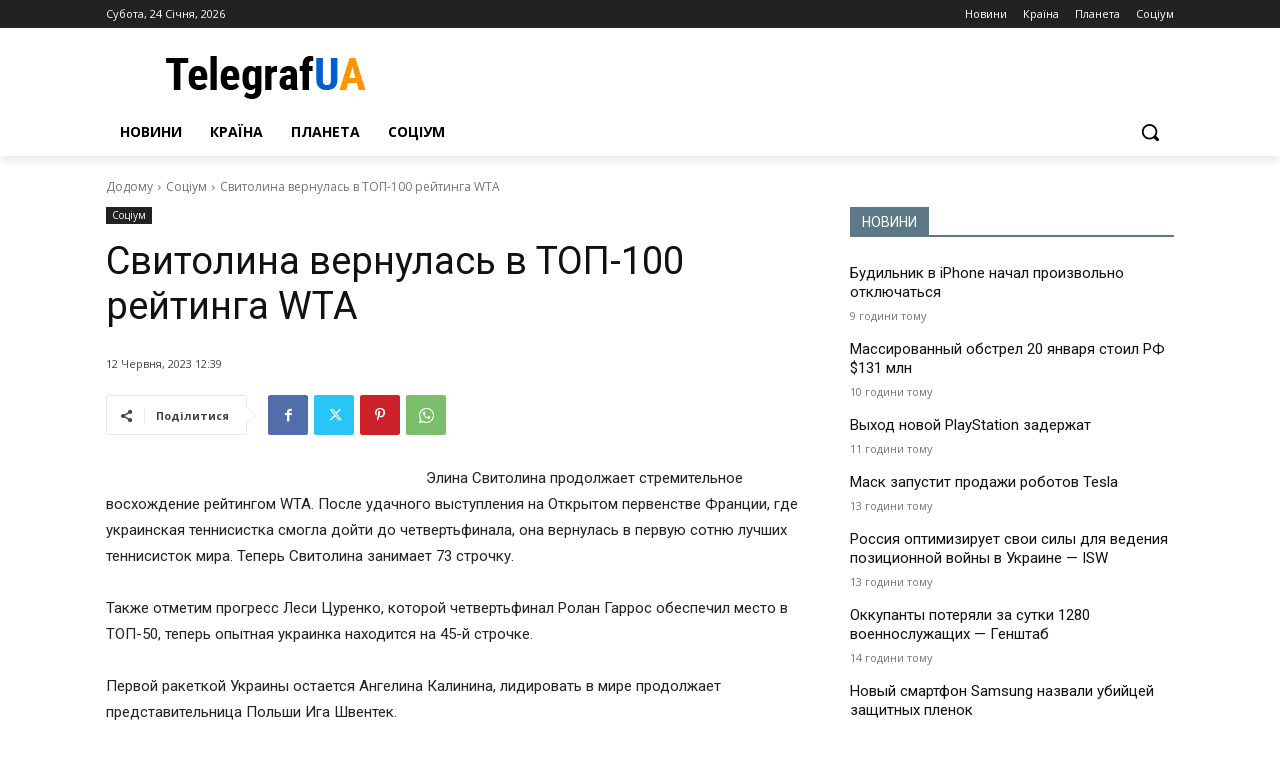

--- FILE ---
content_type: text/html; charset=UTF-8
request_url: https://telegrafua.com/wp-admin/admin-ajax.php?td_theme_name=Newspaper&v=12.6.9
body_size: -247
content:
{"34783":15}